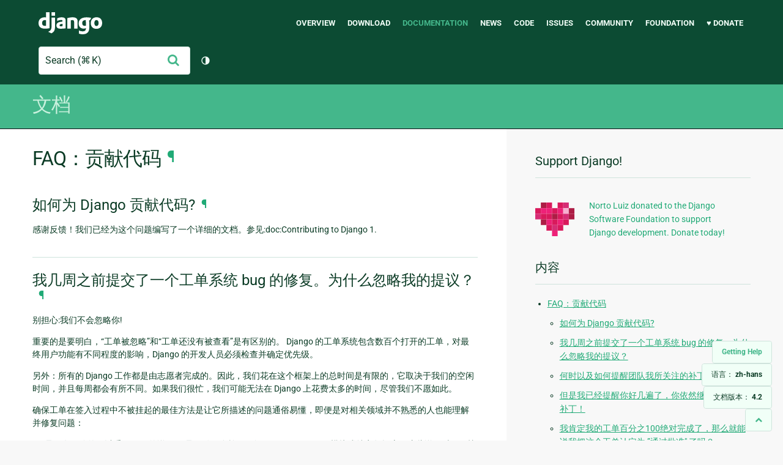

--- FILE ---
content_type: text/html; charset=utf-8
request_url: https://docs.djangoproject.com/zh-hans/4.2/faq/contributing/
body_size: 8935
content:
<!DOCTYPE html>
<html lang="zh-hans">
  <head>
    <meta charset="utf-8">
    <meta http-equiv="X-UA-Compatible" content="IE=edge">
    <meta name="viewport" content="width=device-width, initial-scale=1">
    <meta name="ROBOTS" content="ALL" />
    <meta name="MSSmartTagsPreventParsing" content="true" />
    <meta name="Copyright" content="Django Software Foundation" />
    <meta name="keywords" content="Python, Django, framework, open-source" />
    <meta name="description" content="" />
    <meta name="fediverse:creator" content="@django@fosstodon.org" />
    
  
    
      
    
  
  <link rel="canonical" href="https://docs.djangoproject.com/zh-hans/6.0/faq/contributing/">
  
    
      
    
    <link rel="alternate"
          hreflang="el"
          href="https://docs.djangoproject.com/el/4.2/faq/contributing/">
  
    
      
    
    <link rel="alternate"
          hreflang="en"
          href="https://docs.djangoproject.com/en/4.2/faq/contributing/">
  
    
      
    
    <link rel="alternate"
          hreflang="es"
          href="https://docs.djangoproject.com/es/4.2/faq/contributing/">
  
    
      
    
    <link rel="alternate"
          hreflang="fr"
          href="https://docs.djangoproject.com/fr/4.2/faq/contributing/">
  
    
      
    
    <link rel="alternate"
          hreflang="id"
          href="https://docs.djangoproject.com/id/4.2/faq/contributing/">
  
    
      
    
    <link rel="alternate"
          hreflang="it"
          href="https://docs.djangoproject.com/it/4.2/faq/contributing/">
  
    
      
    
    <link rel="alternate"
          hreflang="ja"
          href="https://docs.djangoproject.com/ja/4.2/faq/contributing/">
  
    
      
    
    <link rel="alternate"
          hreflang="ko"
          href="https://docs.djangoproject.com/ko/4.2/faq/contributing/">
  
    
      
    
    <link rel="alternate"
          hreflang="pl"
          href="https://docs.djangoproject.com/pl/4.2/faq/contributing/">
  
    
      
    
    <link rel="alternate"
          hreflang="pt-br"
          href="https://docs.djangoproject.com/pt-br/4.2/faq/contributing/">
  
    
      
    
    <link rel="alternate"
          hreflang="zh-hans"
          href="https://docs.djangoproject.com/zh-hans/4.2/faq/contributing/">
  

  <link rel="search"
        type="application/opensearchdescription+xml"
        href="https://docs.djangoproject.com/zh-hans/4.2/search/description/"
        title="Django 文档">

    <!-- Favicons -->
    <link rel="apple-touch-icon" href="https://static.djangoproject.com/img/icon-touch.e4872c4da341.png">
    <link rel="icon" sizes="192x192" href="https://static.djangoproject.com/img/icon-touch.e4872c4da341.png">
    <link rel="shortcut icon" href="https://static.djangoproject.com/img/favicon.6dbf28c0650e.ico">
    <meta name="msapplication-TileColor" content="#113228">
    <meta name="msapplication-TileImage" content="https://static.djangoproject.com/img/icon-tile.b01ac0ef9f67.png">
    <meta name="theme-color" content="#0C4B33">

    
      <meta property="og:title" content="FAQ：贡献代码 | Django 文档" />
      <meta property="og:description" content="The web framework for perfectionists with deadlines." />
      <meta property="og:image" content="https://static.djangoproject.com/img/logos/django-logo-negative.1d528e2cb5fb.png" />
      <meta property="og:image:alt" content="Django logo" />
      <meta property="og:image:width" content="1200" />
      <meta property="og:image:height" content="546" />
      <meta property="og:image:type" content="image/png"/>
      <meta property="og:url" content="https://docs.djangoproject.com/zh-hans/4.2/faq/contributing/" />
      <meta property="og:site_name" content="Django Project" />

      <meta property="twitter:creator" content="djangoproject" />
      <meta property="twitter:site" content="djangoproject" />
      <meta property="twitter:card" content="summary">
    

    <title>FAQ：贡献代码 | Django 文档 | Django</title>

    <link rel="stylesheet" href="https://static.djangoproject.com/css/output.cec6df2d8bbd.css" >

    <script src="https://static.djangoproject.com/js/mod/switch-dark-mode.139625c684db.js"></script>
    
  </head>

  <body id="generic" class="">
    
  


    <a href="#main-content" class="skip-link">Skip to main content</a>
    

<header id="top">
  <div class="container container--flex--wrap--mobile">
    <a class="logo" href="https://www.djangoproject.com/">Django</a>
    <p class="meta">The web framework for perfectionists with deadlines.</p>
    <button class="menu-button">
      <i class="icon icon-reorder"></i>
      <span class="visuallyhidden">Menu</span>
    </button>
    <nav aria-labelledby="navigation-header">
      <span id="navigation-header" class="visuallyhidden">Main navigation</span>
      <ul>
        <li>
          <a href="https://www.djangoproject.com/start/overview/">Overview</a>
        </li>
        <li>
          <a href="https://www.djangoproject.com/download/">Download</a>
        </li>
        <li class="active">
          <a href="https://docs.djangoproject.com/">Documentation</a>
        </li>
        <li>
          <a href="https://www.djangoproject.com/weblog/">News</a>
        </li>
        <li>
          <a href="https://github.com/django/django" target="_blank" rel="noopener">Code</a>
        </li>
        <li>
          <a href="https://code.djangoproject.com/">Issues</a>
        </li>
        <li>
          <a href="https://www.djangoproject.com/community/">Community</a>
        </li>
        <li>
          <a href="https://www.djangoproject.com/foundation/">Foundation</a>
        </li>
        <li>
          <a href="https://www.djangoproject.com/fundraising/">&#9829; Donate</a>
        </li>
      </ul>
    </nav>
    <div class="header-tools">
      
<search class="search form-input" aria-labelledby="docs-search-label">
  <form action="https://docs.djangoproject.com/zh-hans/4.2/search/">
    <label id="docs-search-label" class="visuallyhidden" for="id_q">Search</label>
    <input type="search" name="q" placeholder="Search" id="id_q">
    <input type="hidden" name="category" value="">

    <button type="submit">
      <i class="icon icon-search" aria-hidden="true"></i>
      <span class="visuallyhidden">提交</span>
    </button>
  </form>
</search>

      

<button class="theme-toggle">
  <div class="visually-hidden theme-label-when-auto">切换主题（当前主题：自动）</div>
  <div class="visually-hidden theme-label-when-light">切换主题（当前主题：浅色）</div>
  <div class="visually-hidden theme-label-when-dark">切换主题（当前主题：深色）</div>

  <div class="visually-hidden">Toggle Light / Dark / Auto color theme</div>
  <svg aria-hidden="true" class="theme-icon-when-auto">
    <use xlink:href="#icon-auto" />
  </svg>
  <svg aria-hidden="true" class="theme-icon-when-dark">
    <use xlink:href="#icon-moon" />
  </svg>
  <svg aria-hidden="true" class="theme-icon-when-light">
    <use xlink:href="#icon-sun" />
  </svg>
</button>

    </div>
  </div>
</header>

    

    <section class="copy-banner">
      <div class="container 
  container--flex container--flex--wrap--mobile
">
        
  <p><a href="https://docs.djangoproject.com/zh-hans/4.2/">文档</a></p>

      </div>
    </section>

    <div id="billboard">
      
    </div>

    <div class="container sidebar-right">
      <main id="main-content">

        
          
        

        
  <div id="version-switcher">
    <ul id="faq-link">
      <li class="current-link">
        <a href="https://docs.djangoproject.com/zh-hans/4.2/faq/help/">
          <span>Getting Help</span>
        </a>
      </li>
    </ul>
    <ul id="doc-languages" class="language-switcher doc-switcher">
      <li class="current">
        <button>语言： <strong>zh-hans</strong></button>
      </li>
      
        
      
        
          <li class="other">
            
              
            
            <a href="https://docs.djangoproject.com/pt-br/4.2/faq/contributing/">pt-br</a>
          </li>
        
      
        
          <li class="other">
            
              
            
            <a href="https://docs.djangoproject.com/pl/4.2/faq/contributing/">pl</a>
          </li>
        
      
        
          <li class="other">
            
              
            
            <a href="https://docs.djangoproject.com/ko/4.2/faq/contributing/">ko</a>
          </li>
        
      
        
          <li class="other">
            
              
            
            <a href="https://docs.djangoproject.com/ja/4.2/faq/contributing/">ja</a>
          </li>
        
      
        
          <li class="other">
            
              
            
            <a href="https://docs.djangoproject.com/it/4.2/faq/contributing/">it</a>
          </li>
        
      
        
          <li class="other">
            
              
            
            <a href="https://docs.djangoproject.com/id/4.2/faq/contributing/">id</a>
          </li>
        
      
        
          <li class="other">
            
              
            
            <a href="https://docs.djangoproject.com/fr/4.2/faq/contributing/">fr</a>
          </li>
        
      
        
          <li class="other">
            
              
            
            <a href="https://docs.djangoproject.com/es/4.2/faq/contributing/">es</a>
          </li>
        
      
        
          <li class="other">
            
              
            
            <a href="https://docs.djangoproject.com/en/4.2/faq/contributing/">en</a>
          </li>
        
      
        
          <li class="other">
            
              
            
            <a href="https://docs.djangoproject.com/el/4.2/faq/contributing/">el</a>
          </li>
        
      
    </ul>

    
    <ul id="doc-versions" class="version-switcher doc-switcher">
      <li class="current ">
        <button>文档版本：
          <strong>4.2</strong>
        </button>
      </li>
      
        
          <li class="other">
            
              
            
            <a href="https://docs.djangoproject.com/zh-hans/dev/faq/contributing/">dev</a>
          </li>
        
      
        
          <li class="other">
            
              
            
            <a href="https://docs.djangoproject.com/zh-hans/6.0/faq/contributing/">6.0</a>
          </li>
        
      
        
          <li class="other">
            
              
            
            <a href="https://docs.djangoproject.com/zh-hans/5.2/faq/contributing/">5.2</a>
          </li>
        
      
        
          <li class="other">
            
              
            
            <a href="https://docs.djangoproject.com/zh-hans/5.1/faq/contributing/">5.1</a>
          </li>
        
      
        
          <li class="other">
            
              
            
            <a href="https://docs.djangoproject.com/zh-hans/5.0/faq/contributing/">5.0</a>
          </li>
        
      
        
      
        
          <li class="other">
            
              
            
            <a href="https://docs.djangoproject.com/zh-hans/4.1/faq/contributing/">4.1</a>
          </li>
        
      
        
          <li class="other">
            
              
            
            <a href="https://docs.djangoproject.com/zh-hans/4.0/faq/contributing/">4.0</a>
          </li>
        
      
        
          <li class="other">
            
              
            
            <a href="https://docs.djangoproject.com/zh-hans/3.2/faq/contributing/">3.2</a>
          </li>
        
      
        
          <li class="other">
            
              
            
            <a href="https://docs.djangoproject.com/zh-hans/3.1/faq/contributing/">3.1</a>
          </li>
        
      
        
          <li class="other">
            
              
            
            <a href="https://docs.djangoproject.com/zh-hans/3.0/faq/contributing/">3.0</a>
          </li>
        
      
        
          <li class="other">
            
              
            
            <a href="https://docs.djangoproject.com/zh-hans/2.2/faq/contributing/">2.2</a>
          </li>
        
      
        
          <li class="other">
            
              
            
            <a href="https://docs.djangoproject.com/zh-hans/2.1/faq/contributing/">2.1</a>
          </li>
        
      
        
          <li class="other">
            
              
            
            <a href="https://docs.djangoproject.com/zh-hans/2.0/faq/contributing/">2.0</a>
          </li>
        
      
    </ul>
    <ul id="backtotop-link">
      <li class="current-link">
        <a href="#top" aria-label="Back to top" class="icon-chevron-up-align"><i class="icon icon-chevron-up"></i></a>
      </li>
    </ul>
  </div>

  
    <article id="docs-content">
      <div class="section" id="s-faq-contributing-code">
<span id="faq-contributing-code"></span><h1>FAQ：贡献代码<a class="headerlink" href="#faq-contributing-code" title="永久链接至标题">¶</a></h1>
<div class="section" id="s-how-can-i-get-started-contributing-code-to-django">
<span id="s-new-contributors-faq"></span><span id="how-can-i-get-started-contributing-code-to-django"></span><span id="new-contributors-faq"></span><h2>如何为 Django 贡献代码?<a class="headerlink" href="#how-can-i-get-started-contributing-code-to-django" title="永久链接至标题">¶</a></h2>
<p>感谢反馈！我们已经为这个问题编写了一个详细的文档。参见:doc:Contributing to Django 1.</p>
</div>
<div class="section" id="s-i-submitted-a-bug-fix-in-the-ticket-system-several-weeks-ago-why-are-you-ignoring-my-patch">
<span id="i-submitted-a-bug-fix-in-the-ticket-system-several-weeks-ago-why-are-you-ignoring-my-patch"></span><h2>我几周之前提交了一个工单系统 bug 的修复。为什么忽略我的提议？<a class="headerlink" href="#i-submitted-a-bug-fix-in-the-ticket-system-several-weeks-ago-why-are-you-ignoring-my-patch" title="永久链接至标题">¶</a></h2>
<p>别担心:我们不会忽略你!</p>
<p>重要的是要明白，“工单被忽略”和“工单还没有被查看”是有区别的。 Django 的工单系统包含数百个打开的工单，对最终用户功能有不同程度的影响，Django 的开发人员必须检查并确定优先级。</p>
<p>另外：所有的 Django 工作都是由志愿者完成的。因此，我们花在这个框架上的总时间是有限的，它取决于我们的空闲时间，并且每周都会有所不同。如果我们很忙，我们可能无法在 Django 上花费太多的时间，尽管我们不愿如此。</p>
<p>确保工单在签入过程中不被挂起的最佳方法是让它所描述的问题通俗易懂，即便是对相关领域并不熟悉的人也能理解并修复问题：</p>
<ul class="simple">
<li>是否有明确的用以重现 bug 的说明？ 是否触及依赖项（如Pillow），contrib 模块或特定数据库？这些说明对于不熟悉它的人是否也足够明确？</li>
<li>如果工单附有多个补充，是否能够明确每个补充是做什么的、哪些补充可以忽略，哪些补充很重要？</li>
<li>补丁是否包括单元测试？如果没有，那么是否可以解释清楚原因？测试可以简洁地表达了问题所在，并显示补丁真的修复了问题。</li>
</ul>
<p>如果你的补丁没有被加入到 Django，并不意味我们忽视它了——我们只是关闭这个工单。所以如果你的工单一直处于开启状态，也并不意味着我们忽视了你；这只是意味着我们还没来得及看它。</p>
</div>
<div class="section" id="s-when-and-how-might-i-remind-the-team-of-a-patch-i-care-about">
<span id="when-and-how-might-i-remind-the-team-of-a-patch-i-care-about"></span><h2>何时以及如何提醒团队我所关注的补丁？<a class="headerlink" href="#when-and-how-might-i-remind-the-team-of-a-patch-i-care-about" title="永久链接至标题">¶</a></h2>
<p>一种获得关注的方式是向邮件列表发送一个礼貌的，适时的消息。为了确保时间合适，你需要留意时间表。如果你在发布截止日期之前发送消息，则不太可能获得您需要的关注。</p>
<p>温和的 IRC 提醒也可以发挥作用——还是如此：如果可能的话，选取一个合适的时间。 例如，在修复 bug 的冲刺期间就是一个不错的时机。</p>
<p>另一种增加影响力的方法是将几个相关的问题归并在一起。当某人开始审查长时间未涉及的某个领域的错误时，可能需要几分钟来回忆该代码区域的所有细节。如果你将几个小的错误修复归集到一个主题相似的组中，你就会成为一个有吸引力的目标，因为适应某个代码领域的成本可以分摊到多个问题上。</p>
<p>请不要私自给任何人发送电子邮件，也不要反复提出同样的问题。这种行为不会给你带来任何额外的关注，尤其不能获得解决你问题所需的关注。</p>
</div>
<div class="section" id="s-but-i-ve-reminded-you-several-times-and-you-keep-ignoring-my-patch">
<span id="but-i-ve-reminded-you-several-times-and-you-keep-ignoring-my-patch"></span><h2>但是我已经提醒你好几遍了，你依然继续忽略我的补丁！<a class="headerlink" href="#but-i-ve-reminded-you-several-times-and-you-keep-ignoring-my-patch" title="永久链接至标题">¶</a></h2>
<p>说真的 - 我们不会无视你的。 如果你的补丁没有包含在 Django 的工单，我们将关闭工单。 对于所有其他的工单，我们需要优先考虑我们的努力，这意味着一些工单将在其他人之前解决。</p>
<p>确定 bug 修复优先级的标准之一是对于特定 bug 而言，可能会受到影响的人数。有可能影响许多人的 bug 一般会优先于那些边缘情况下的 bug。</p>
<p>如果这个 bug 是更大问题的症状的话，另一个原因就是会忽略一段时间这个 bug 。我们可以花些时间来写、测试和应用一些小补丁，有时候正确的解决方案是需要重新建立的。如果重建或重构一个特殊组建，那需要建议或确是要做这件事，你也许发现许多 bug 影响的组建没有得到更多的重视。再说，这也是一件资源优先级的问题。在考虑重建的过程中，我们可以一次性关闭所有小 bug ，并且在以后希望防止其它小 bug 的出现。</p>
<p>不管什么原因，请记住，你可能会经常碰到一个特定的 bug，但并不一定每个 Django 用户都会遇到同样的 bug。 不同的用户以不同的方式使用 Django，在不同的条件下执行代码的不同部分。 我们评估相对优先事项时，会考虑整个社区的需求，而不是优先考虑对某个特定用户的影响。 当然，这并不意味着我们认为你的问题不重要，只是在有限的可用时间内，我们总是希望让 10 个人的问题得到解决，而不是只解决 1 个人的问题。</p>
</div>
<div class="section" id="s-i-m-sure-my-ticket-is-absolutely-100-perfect-can-i-mark-it-as-ready-for-checkin-myself">
<span id="i-m-sure-my-ticket-is-absolutely-100-perfect-can-i-mark-it-as-ready-for-checkin-myself"></span><h2>我肯定我的工单百分之100绝对完成了，那么就能说我把这个工单认定为 ”通过批准&quot; 了吗？<a class="headerlink" href="#i-m-sure-my-ticket-is-absolutely-100-perfect-can-i-mark-it-as-ready-for-checkin-myself" title="永久链接至标题">¶</a></h2>
<p>抱歉，不是这样的。在工单上得到更多的关注总是更好的事情。如果你在获得额外关注上遇到问题，那么回顾一下上面的这些问题。</p>
</div>
</div>

    </article>
  

  
    <nav class="browse-horizontal" aria-labelledby="browse-horizontal-header">
      <span id="browse-horizontal-header" class="visuallyhidden">Previous page and next page</span>
      
        <div class="left"><a rel="prev" href="../admin/"><i class="icon icon-chevron-left"></i> FAQ：管理</a></div>
      
      
        <div class="right"><a rel="next" href="../troubleshooting/">错误调试 <i class="icon icon-chevron-right"></i></a></div>
      
    </nav>
  


        <a href="#top" class="backtotop"><i class="icon icon-chevron-up"></i> Back to Top</a>
      </main>

      
  <div role="complementary">
    <h2 class="visuallyhidden" id="aside-header">附加信息</h2>

    


  <div class="fundraising-sidebar">
    <h3>Support Django!</h3>

    <div class="small-heart">
      <img src="https://static.djangoproject.com/img/fundraising-heart.cd6bb84ffd33.svg" alt="Support Django!" />
    </div>

    <div class="small-cta">
      <ul class="list-links-small">
        <li><a href="https://www.djangoproject.com/fundraising/">
          Norto Luiz donated to the Django Software Foundation to support Django development. Donate today!
        </a></li>
      </ul>
    </div>
  </div>



    
      <h3>内容</h3>
      
        <ul>
<li><a class="reference internal" href="#">FAQ：贡献代码</a><ul>
<li><a class="reference internal" href="#how-can-i-get-started-contributing-code-to-django">如何为 Django 贡献代码?</a></li>
<li><a class="reference internal" href="#i-submitted-a-bug-fix-in-the-ticket-system-several-weeks-ago-why-are-you-ignoring-my-patch">我几周之前提交了一个工单系统 bug 的修复。为什么忽略我的提议？</a></li>
<li><a class="reference internal" href="#when-and-how-might-i-remind-the-team-of-a-patch-i-care-about">何时以及如何提醒团队我所关注的补丁？</a></li>
<li><a class="reference internal" href="#but-i-ve-reminded-you-several-times-and-you-keep-ignoring-my-patch">但是我已经提醒你好几遍了，你依然继续忽略我的补丁！</a></li>
<li><a class="reference internal" href="#i-m-sure-my-ticket-is-absolutely-100-perfect-can-i-mark-it-as-ready-for-checkin-myself">我肯定我的工单百分之100绝对完成了，那么就能说我把这个工单认定为 ”通过批准&quot; 了吗？</a></li>
</ul>
</li>
</ul>

      
    

    
      <nav aria-labelledby="browse-header">
        <h3 id="browse-header">浏览</h3>
        <ul>
          
            
              <li>上一个： <a rel="prev" href="../admin/">FAQ：管理</a></li>
            
            
              <li>下一个： <a rel="next" href="../troubleshooting/">错误调试</a></li>
            
            <li><a href="https://docs.djangoproject.com/zh-hans/4.2/contents/">目录</a></li>
            
              <li><a href="https://docs.djangoproject.com/zh-hans/4.2/genindex/">总目录</a></li>
            
              <li><a href="https://docs.djangoproject.com/zh-hans/4.2/py-modindex/">Python 模块索引</a></li>
            
          
        </ul>
      </nav>
    

    
      <nav aria-labelledby="breadcrumbs-header">
        <h3 id="breadcrumbs-header">当前位置：</h3>
        <ul>
          <li>
            <a href="https://docs.djangoproject.com/zh-hans/4.2/">Django 4.2 文档</a>
            
              <ul><li><a href="../">Django FAQ</a>
            
            <ul><li>FAQ：贡献代码</li></ul>
            </li></ul>
          </li>
        </ul>
      </nav>
    

    
      <section aria-labelledby="getting-help-sidebar">
        <h3 id="getting-help-sidebar">获取帮助</h3>
        <dl class="list-links">
          <dt><a href="https://docs.djangoproject.com/zh-hans/4.2/faq/">常见问题</a></dt>
          <dd>尝试查看 FAQ — 它包括了很多常见问题的答案</dd>

          <dt><a href="https://docs.djangoproject.com/en/stable/genindex/">索引</a>, <a href="https://docs.djangoproject.com/en/stable/py-modindex/">模块索引</a>, or <a href="https://docs.djangoproject.com/en/stable/contents/">目录</a></dt>
          <dd>查找特定信息时比较容易</dd>

          <dt><a href="https://chat.djangoproject.com">Django Discord Server</a></dt>
          <dd>Join the Django Discord Community.</dd>

          <dt><a href="https://forum.djangoproject.com/">Official Django Forum</a></dt>
          <dd>Join the community on the Django Forum.</dd>

          <dt><a href="https://code.djangoproject.com/">Ticket tracker</a></dt>
          <dd>在我们的 `ticket tracker`_ 中报告 Django 或 Django 文档的 Bug。</dd>
        </dl>
      </section>
    

    
      <section aria-labelledby="links-wrapper-header">
        <h3 id="links-wrapper-header">下载：</h3>
        <p>
          离线（Django 4.2）：
          <a href="https://media.djangoproject.com/docs/django-docs-4.2-zh-hans.zip">HTML</a> |
          <a href="https://media.readthedocs.org/pdf/django/4.2.x/django.pdf">PDF</a> |
          <a href="https://media.readthedocs.org/epub/django/4.2.x/django.epub">ePub</a>
          <br>
          <span class="quiet">
            由 <a href="https://readthedocs.org/"> Read the Docs </a> 提供。
          </span>
        </p>
      </section>
    

    
  <div class="corporate-members">
    <h3>Diamond and Platinum Members</h3>
    
      <div class="clearfix">
        <div class="member-logo">
          <a href="https://jb.gg/ybja10" title="JetBrains">
            <img src="https://media.djangoproject.com/cache/c0/ea/c0ea128467983e64aab91cd27e7918c0.png" alt="JetBrains" />
          </a>
        </div>
        <div class="small-cta">
          <ul class="list-links-small">
            <li><strong>JetBrains</strong></li>
            <li><a href="https://jb.gg/ybja10" title="JetBrains">
              JetBrains delivers intelligent software solutions that make developers more productive by simplifying their challenging tasks, automating the routine, and helping them adopt the best development practices. PyCharm is the Python IDE for Professional Developers by JetBrains providing a complete set of tools for productive Python, Web and scientific development.
            </a></li>
          </ul>
        </div>
      </div>
    
      <div class="clearfix">
        <div class="member-logo">
          <a href="https://sentry.io/for/django/" title="Sentry">
            <img src="https://media.djangoproject.com/cache/7a/f9/7af9c770dc49465739a82c91a0eb3d51.png" alt="Sentry" />
          </a>
        </div>
        <div class="small-cta">
          <ul class="list-links-small">
            <li><strong>Sentry</strong></li>
            <li><a href="https://sentry.io/for/django/" title="Sentry">
              Monitor your Django Code
Resolve performance bottlenecks and errors using monitoring, replays, logs and Seer an AI agent for debugging.
            </a></li>
          </ul>
        </div>
      </div>
    
      <div class="clearfix">
        <div class="member-logo">
          <a href="https://kraken.tech" title="Kraken Tech">
            <img src="https://media.djangoproject.com/cache/71/4b/714b3473ed0cf3665f6b894d3be9491e.png" alt="Kraken Tech" />
          </a>
        </div>
        <div class="small-cta">
          <ul class="list-links-small">
            <li><strong>Kraken Tech</strong></li>
            <li><a href="https://kraken.tech" title="Kraken Tech">
              Kraken is the most-loved operating system for energy. Powered by our Utility-Grade AI™ and deep industry know-how, we help utilities transform their technology and operations so they can lead the energy transition. Delivering better outcomes from generation through distribution to supply, Kraken powers 70+ million accounts worldwide, and is on a mission to make a big, green dent in the universe.
            </a></li>
          </ul>
        </div>
      </div>
    
  </div>


  </div>

      

    </div>

     
     

    
    
    

    <!-- SVGs -->
    <svg xmlns="http://www.w3.org/2000/svg">
      <symbol viewBox="0 0 24 24" id="icon-auto"><path d="M0 0h24v24H0z" fill="currentColor"/><path d="M12 22C6.477 22 2 17.523 2 12S6.477 2 12 2s10 4.477 10 10-4.477 10-10 10zm0-2V4a8 8 0 1 0 0 16z"/></symbol>
      <symbol viewBox="0 0 24 24" id="icon-moon"><path d="M0 0h24v24H0z" fill="currentColor"/><path d="M10 7a7 7 0 0 0 12 4.9v.1c0 5.523-4.477 10-10 10S2 17.523 2 12 6.477 2 12 2h.1A6.979 6.979 0 0 0 10 7zm-6 5a8 8 0 0 0 15.062 3.762A9 9 0 0 1 8.238 4.938 7.999 7.999 0 0 0 4 12z"/></symbol>
      <symbol viewBox="0 0 24 24" id="icon-sun"><path d="M0 0h24v24H0z" fill="currentColor"/><path d="M12 18a6 6 0 1 1 0-12 6 6 0 0 1 0 12zm0-2a4 4 0 1 0 0-8 4 4 0 0 0 0 8zM11 1h2v3h-2V1zm0 19h2v3h-2v-3zM3.515 4.929l1.414-1.414L7.05 5.636 5.636 7.05 3.515 4.93zM16.95 18.364l1.414-1.414 2.121 2.121-1.414 1.414-2.121-2.121zm2.121-14.85l1.414 1.415-2.121 2.121-1.414-1.414 2.121-2.121zM5.636 16.95l1.414 1.414-2.121 2.121-1.414-1.414 2.121-2.121zM23 11v2h-3v-2h3zM4 11v2H1v-2h3z"/></symbol>
    </svg>
    <!-- END SVGs -->

    
      

<footer>
  <div class="subfooter">
    <div class="container">
      <h2 class="visuallyhidden">Django Links</h2>
      <div class="column-container">
        <div class="col-learn-more">
          <h3>Learn More</h3>
          <ul>
            <li><a href="https://www.djangoproject.com/start/overview/">About Django</a></li>
            
            <li><a href="https://www.djangoproject.com/start/">Getting Started with Django</a></li>
            <li><a href="https://www.djangoproject.com/foundation/teams/">Team Organization</a></li>
            <li><a href="https://www.djangoproject.com/foundation/">Django Software Foundation</a></li>
            <li><a href="https://www.djangoproject.com/conduct/">Code of Conduct</a></li>
            <li><a href="https://www.djangoproject.com/diversity/">Diversity Statement</a></li>
          </ul>
        </div>

        <div class="col-get-involved">
          <h3>Get Involved</h3>
          <ul>
            <li><a href="https://www.djangoproject.com/community/">Join a Group</a></li>
            <li><a href="https://docs.djangoproject.com/en/dev/internals/contributing/">Contribute
              to Django</a></li>
            <li><a
              href="https://docs.djangoproject.com/en/dev/internals/contributing/bugs-and-features/">Submit
              a Bug</a></li>
            <li><a
              href="https://docs.djangoproject.com/en/dev/internals/security/#reporting-security-issues">Report
              a Security Issue</a></li>
            <li><a href="https://www.djangoproject.com/foundation/individual-members/">Individual membership</a></li>
          </ul>
        </div>

        <div class="col-get-help">
          <h3>Get Help</h3>
          <ul>
            <li><a href="https://docs.djangoproject.com/en/stable/faq/">Getting Help FAQ</a>
            </li>
            <li><a href="https://chat.djangoproject.com" target="_blank">Django Discord</a></li>
            <li><a href="https://forum.djangoproject.com/" target="_blank">Official Django Forum</a></li>
          </ul>
        </div>

        <div class="col-follow-us">
          <h3>Follow Us</h3>
          <ul>
            <li><a href="https://github.com/django">GitHub</a></li>
            <li><a href="https://x.com/djangoproject">X</a></li>
            <li><a href="https://fosstodon.org/@django" rel="me">Fediverse (Mastodon)</a></li>
            <li><a href="https://bsky.app/profile/djangoproject.com">Bluesky</a></li>
            <li><a href="https://www.linkedin.com/company/django-software-foundation">LinkedIn</a></li>
            <li><a href="https://www.djangoproject.com/rss/weblog/">News RSS</a></li>
          </ul>
        </div>

        <div class="col-support-us">
          <h3>Support Us</h3>
          <ul>
            <li><a href="https://www.djangoproject.com/fundraising/">Sponsor Django</a></li>
            <li><a href="https://www.djangoproject.com/foundation/corporate-members/">Corporate membership</a></li>
            <li><a href="https://django.threadless.com/" target="_blank">Official merchandise store</a></li>
            <li><a href="https://www.djangoproject.com/fundraising/#benevity-giving">Benevity Workplace Giving Program</a></li>
          </ul>
        </div>
      </div>
    </div>
  </div>
  <div class="footer">
    <div class="container">
      <div class="footer-logo">
        <a class="logo" href="https://www.djangoproject.com/">Django</a>
      </div>
      <ul class="thanks">
        <li>
          <span>Hosting by</span> <a class="in-kind-donors" href="https://www.djangoproject.com/fundraising/#in-kind-donors">In-kind
            donors</a>
        </li>
        <li class="design"><span>Design by</span> <a class="threespot" href="https://www.threespot.com">Threespot</a>
          <span class="ampersand">&amp;</span> <a class="andrevv" href="http://andrevv.com/">andrevv</a></li>
      </ul>
      <p class="copyright">&copy; 2005-2026
        <a href="https://www.djangoproject.com/foundation/"> Django Software
          Foundation</a> and individual contributors. Django is a
        <a href="https://www.djangoproject.com/trademarks/">registered
          trademark</a> of the Django Software Foundation.
      </p>
    </div>
  </div>

</footer>

    

    
      
      <script>
        function extless(input) {
          return input.replace(/(.*)\.[^.]+$/, '$1');
        }
        var require = {
          shim: {
            'jquery': [],
            'stripe': {
              exports: 'Stripe'
            }
          },
          paths: {
            "jquery": extless("https://static.djangoproject.com/js/lib/jquery.min.5790ead7ad3b.js"),
            "mod/list-collapsing": extless("https://static.djangoproject.com/js/mod/list-collapsing.2d844151b2ec.js"),
            "mod/stripe-change-card": extless("https://static.djangoproject.com/js/mod/stripe-change-card.eaa0afc324e9.js"),
            "mod/switch-dark-mode": extless("https://static.djangoproject.com/js/mod/switch-dark-mode.139625c684db.js"),
            "stripe-checkout": "https://checkout.stripe.com/checkout",
            "stripe": "https://js.stripe.com/v3/?" // ? needed due to require.js
          }
        };
      </script>
      <script data-main="https://static.djangoproject.com/js/main.8677b21133eb.js" src="https://static.djangoproject.com/js/lib/require.177879fbe7dd.js"></script>
      <script src="https://static.djangoproject.com/js/djangoproject.65e74d236642.js"></script>
    
  </body>
</html>
